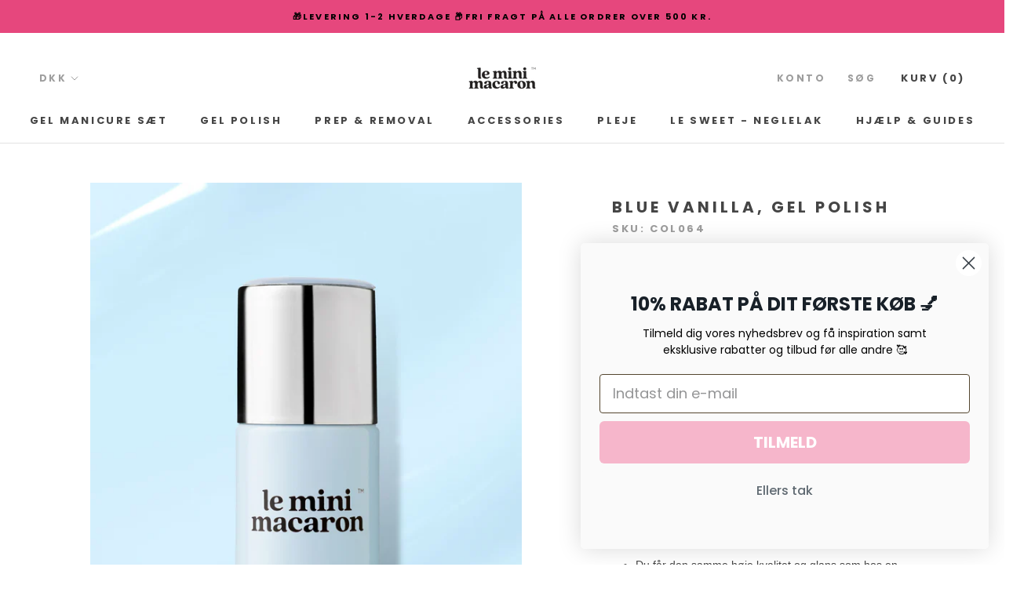

--- FILE ---
content_type: text/javascript
request_url: https://www.leminimacaron.dk/cdn/shop/t/13/assets/custom.js?v=138213311473906381991684747453
body_size: -555
content:
(function(){if(window.Flickity){let originalResizeMethod=window.Flickity.prototype.resize,lastWidth=window.innerWidth;window.Flickity.prototype.resize=function(){window.innerWidth===lastWidth&&this.maxCellHeight>0||(lastWidth=window.innerWidth,originalResizeMethod.apply(this,arguments))}}})(),function(){window.PhotoSwipe=new Proxy(window.PhotoSwipe,{construct(target,args){let instance=new target(...args),originalUpdateSize=instance.updateSize,lastWidth=null;return instance.updateSize=function(){(lastWidth===null||lastWidth!==window.innerWidth)&&originalUpdateSize(this,arguments),lastWidth=window.innerWidth},instance}})}();
//# sourceMappingURL=/cdn/shop/t/13/assets/custom.js.map?v=138213311473906381991684747453


--- FILE ---
content_type: text/javascript; charset=utf-8
request_url: https://www.leminimacaron.dk/products/blue-vanilla.js
body_size: 1206
content:
{"id":5478340493480,"title":"Blue Vanilla, Gel Polish","handle":"blue-vanilla","description":"\u003cdiv class=\"m-product-short-description clearfix\" data-controller=\"description--short\" itemprop=\"description\"\u003e\n\u003cdiv class=\"m-description-short-wrap\"\u003e\n\u003cdiv class=\"m-product-short-description clearfix\" data-controller=\"description--short\" itemprop=\"description\"\u003e\n\u003cp\u003eBlue Vanilla, \u003cspan data-mce-fragment=\"1\"\u003e8,5 ml\u003c\/span\u003e\u003c\/p\u003e\n\u003cp\u003e\u003cstrong\u003eEn kold pastel blå, der leder tankerne hen på vintage Havana stil fra 50’erne.\u003c\/strong\u003e\u003c\/p\u003e\n\u003cul\u003e\n\u003cli\u003eVores 3i1 formel der kombinere base coat, farve og top coat i en og samme lak. Du behøver ikke at rense af bagefter!\u003c\/li\u003e\n\u003cli\u003eDu får den samme høje kvalitet og glans som hos en professionel salon - bare meget billigere! \u003c\/li\u003e\n\u003cli\u003eLav din egen gel manicure med vores fantastiske lak der hærder på kun 30 sekunder!\u003c\/li\u003e\n\u003cli\u003e3i1 lak der holder i op til 10 dage. Lakken fjernes nemt med vores Removal wraps.\u003c\/li\u003e\n\u003c\/ul\u003e\n\u003cp\u003e\u003cem\u003eLogo på flasken kan variere.\u003c\/em\u003e\u003c\/p\u003e\n\u003cul\u003e\u003c\/ul\u003e\n\u003cul\u003e\u003c\/ul\u003e\n\u003c\/div\u003e\n\u003c\/div\u003e\n\u003cul\u003e\u003c\/ul\u003e\n\u003c\/div\u003e\n\u003cul\u003e\u003c\/ul\u003e\n\u003cul\u003e\u003c\/ul\u003e","published_at":"2020-07-27T11:07:32+02:00","created_at":"2020-07-24T14:21:08+02:00","vendor":"Le Mini Macaron Denmark","type":"Gel Neglelak Farve","tags":["3for2","__tab1:sadan-gor-du","__tab2:gellak-ingredienser","__tab3:levering-returnering","bf30","Farve","farve_Blå","farve_Cream","fødselsdag20","gellak","rrp"],"price":12995,"price_min":12995,"price_max":12995,"available":true,"price_varies":false,"compare_at_price":0,"compare_at_price_min":0,"compare_at_price_max":0,"compare_at_price_varies":false,"variants":[{"id":35343375237288,"title":"Default Title","option1":"Default Title","option2":null,"option3":null,"sku":"COL064","requires_shipping":true,"taxable":true,"featured_image":null,"available":true,"name":"Blue Vanilla, Gel Polish","public_title":null,"options":["Default Title"],"price":12995,"weight":0,"compare_at_price":0,"inventory_management":"shopify","barcode":"3760297540814","requires_selling_plan":false,"selling_plan_allocations":[]}],"images":["\/\/cdn.shopify.com\/s\/files\/1\/0302\/8297\/3229\/files\/BLUEVANILLA_Bottle_Brush_2048px.jpg?v=1699860029","\/\/cdn.shopify.com\/s\/files\/1\/0302\/8297\/3229\/products\/BlueVanilla_HandAlone_GIF_2048px.gif?v=1699860029","\/\/cdn.shopify.com\/s\/files\/1\/0302\/8297\/3229\/products\/BlueVanilla_Brush_2048px.jpg?v=1699860029","\/\/cdn.shopify.com\/s\/files\/1\/0302\/8297\/3229\/products\/HavanaVibe_BlueVanilla_square_02.jpg?v=1699860029","\/\/cdn.shopify.com\/s\/files\/1\/0302\/8297\/3229\/products\/HavanaVibe_Usage_square.jpg?v=1699860029","\/\/cdn.shopify.com\/s\/files\/1\/0302\/8297\/3229\/products\/Gel_BlueVanilla_Bottle_2048px.jpg?v=1699860029"],"featured_image":"\/\/cdn.shopify.com\/s\/files\/1\/0302\/8297\/3229\/files\/BLUEVANILLA_Bottle_Brush_2048px.jpg?v=1699860029","options":[{"name":"Title","position":1,"values":["Default Title"]}],"url":"\/products\/blue-vanilla","media":[{"alt":"Blue Vanilla (5478340493480)","id":46014853185885,"position":1,"preview_image":{"aspect_ratio":0.772,"height":2048,"width":1581,"src":"https:\/\/cdn.shopify.com\/s\/files\/1\/0302\/8297\/3229\/files\/BLUEVANILLA_Bottle_Brush_2048px.jpg?v=1699860029"},"aspect_ratio":0.772,"height":2048,"media_type":"image","src":"https:\/\/cdn.shopify.com\/s\/files\/1\/0302\/8297\/3229\/files\/BLUEVANILLA_Bottle_Brush_2048px.jpg?v=1699860029","width":1581},{"alt":"Blue Vanilla (Cream) - Le Mini Macaron (5478340493480)","id":29870530068722,"position":2,"preview_image":{"aspect_ratio":0.772,"height":2654,"width":2048,"src":"https:\/\/cdn.shopify.com\/s\/files\/1\/0302\/8297\/3229\/products\/BlueVanilla_HandAlone_GIF_2048px.gif?v=1699860029"},"aspect_ratio":0.772,"height":2654,"media_type":"image","src":"https:\/\/cdn.shopify.com\/s\/files\/1\/0302\/8297\/3229\/products\/BlueVanilla_HandAlone_GIF_2048px.gif?v=1699860029","width":2048},{"alt":"Blue Vanilla (5478340493480)","id":30192755015922,"position":3,"preview_image":{"aspect_ratio":0.772,"height":2654,"width":2048,"src":"https:\/\/cdn.shopify.com\/s\/files\/1\/0302\/8297\/3229\/products\/BlueVanilla_Brush_2048px.jpg?v=1699860029"},"aspect_ratio":0.772,"height":2654,"media_type":"image","src":"https:\/\/cdn.shopify.com\/s\/files\/1\/0302\/8297\/3229\/products\/BlueVanilla_Brush_2048px.jpg?v=1699860029","width":2048},{"alt":"Blue Vanilla (Cream) - Le Mini Macaron (5478340493480)","id":10925172195496,"position":4,"preview_image":{"aspect_ratio":1.0,"height":2000,"width":2000,"src":"https:\/\/cdn.shopify.com\/s\/files\/1\/0302\/8297\/3229\/products\/HavanaVibe_BlueVanilla_square_02.jpg?v=1699860029"},"aspect_ratio":1.0,"height":2000,"media_type":"image","src":"https:\/\/cdn.shopify.com\/s\/files\/1\/0302\/8297\/3229\/products\/HavanaVibe_BlueVanilla_square_02.jpg?v=1699860029","width":2000},{"alt":"Blue Vanilla (Cream) - Le Mini Macaron (5478340493480)","id":10925178978472,"position":5,"preview_image":{"aspect_ratio":1.0,"height":2000,"width":2000,"src":"https:\/\/cdn.shopify.com\/s\/files\/1\/0302\/8297\/3229\/products\/HavanaVibe_Usage_square.jpg?v=1699860029"},"aspect_ratio":1.0,"height":2000,"media_type":"image","src":"https:\/\/cdn.shopify.com\/s\/files\/1\/0302\/8297\/3229\/products\/HavanaVibe_Usage_square.jpg?v=1699860029","width":2000},{"alt":"Blue Vanilla (Cream) - Le Mini Macaron (5478340493480)","id":29870530101490,"position":6,"preview_image":{"aspect_ratio":0.771,"height":2655,"width":2048,"src":"https:\/\/cdn.shopify.com\/s\/files\/1\/0302\/8297\/3229\/products\/Gel_BlueVanilla_Bottle_2048px.jpg?v=1699860029"},"aspect_ratio":0.771,"height":2655,"media_type":"image","src":"https:\/\/cdn.shopify.com\/s\/files\/1\/0302\/8297\/3229\/products\/Gel_BlueVanilla_Bottle_2048px.jpg?v=1699860029","width":2048}],"requires_selling_plan":false,"selling_plan_groups":[]}